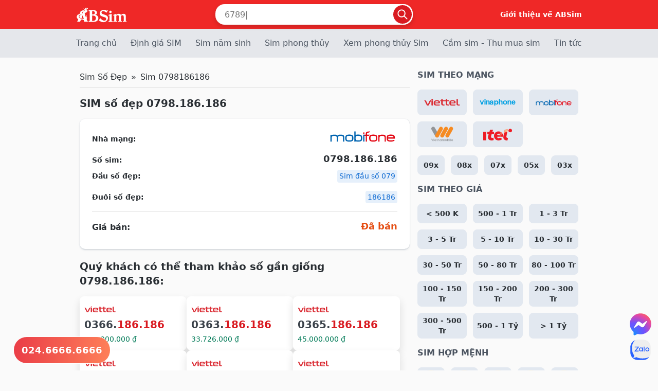

--- FILE ---
content_type: text/html; charset=utf-8
request_url: https://absim.vn/0798186186
body_size: 7579
content:
<!doctype html><html class="mouse lower modern chrome" lang="vi" prefix="og: http://ogp.me/ns#" xmlns="http://www.w3.org/1999/xhtml" xmlns:og="http://ogp.me/ns#" xmlns:fb="http://www.facebook.com/2008/fbml" ontouchmove><head><link rel="icon" type="image/x-icon" href="/favicon.ico"><meta charset="utf-8"><meta name="viewport" content="width=device-width, initial-scale=1"><title>SIM số đẹp 0798186186</title><meta name="csrf-token" content="xfmjkbDqar8rmz6ntaM62ZXk5HdVSyxWlBVBXV2I"><link media="all" type="text/css" rel="stylesheet" href="https://absim.vn/static/theme/css/styles.css?v=1.1.11"><link media="all" type="text/css" rel="stylesheet" href="https://absim.vn/static/theme/css/list-sim-404.css?v=1.1.11"><link media="all" type="text/css" rel="stylesheet" href="https://absim.vn/static/theme/css/tags.css?v=1.1.11"><link media="all" type="text/css" rel="stylesheet" href="https://absim.vn/static/theme/css/lucky-wheel.css?v=1.1.11"><link media="all" type="text/css" rel="stylesheet" href="https://absim.vn/static/theme/css/sim-detail.css?v=1.1.11"><script type="application/ld+json">{"@context":"https://schema.org","@type":["Product"],"name":"Sim 0798186186","additionalType":["https://en.wikipedia.org/wiki/SIM_card","http://www.productontology.org/doc/SIM_card","https://vi.wikipedia.org/wiki/SIM_(%C4%91i%E1%BB%87n_tho%E1%BA%A1i)"],"@id":"https://absim.vn#product","alternateName":"Sim 0798186186","description":"Sim 0798186186 thuộc nhà mạng mobifone","url":"0798186186","image":"https://absim.vn/0798186186.webp","brand":{"@type":"Organization","name":"ABSim","@id":"https://absim.vn/bai-viet/lien-he/#organization"},"mpn":"0798186186","sku":"0798186186","productID":"0798186186","manufacturer":[{"@type":"Organization","name":"Mobifone","@id":"kg:/m/047nplr"}],"offers":{"@type":"AggregateOffer","availability":{"@type":"ItemAvailability","url":"https://schema.org/OutStock"},"priceCurrency":"VND","itemCondition":{"@type":"OfferItemCondition","url":"https://schema.org/NewCondition"},"highPrice":0,"lowPrice":0,"price":0,"offerCount":1,"seller":{"@type":"Organization","name":"ABSim","@id":"https://absim.vn/bai-viet/lien-he/#organization"},"shippingDetails":{"@type":"OfferShippingDetails","shippingRate":{"@type":"MonetaryAmount","value":0,"currency":"VND"},"shippingDestination":{"@type":"DefinedRegion","addressCountry":"VN"},"deliveryTime":{"@type":"ShippingDeliveryTime","handlingTime":{"@type":"QuantitativeValue","minValue":0,"maxValue":1,"unitCode":"DAY"},"transitTime":{"@type":"QuantitativeValue","minValue":0,"maxValue":3,"unitCode":"DAY"},"cutoffTime":"2026-01-17T21:00:00-07:00","businessDays":{"@type":"OpeningHoursSpecification","dayOfWeek":[{"@type":"DayOfWeek","url":"https://schema.org/Monday"},{"@type":"DayOfWeek","url":"https://schema.org/Tuesday"},{"@type":"DayOfWeek","url":"https://schema.org/Wednesday"},{"@type":"DayOfWeek","url":"https://schema.org/Thursday"},{"@type":"DayOfWeek","url":"https://schema.org/Friday"},{"@type":"DayOfWeek","url":"https://schema.org/Saturday"},{"@type":"DayOfWeek","url":"https://schema.org/Sunday"}]}}}}}</script></head><body id="sim-detail" class="pc" tabindex="0"><header id="header" class="header"><nav class="header__main"><div class="container"><div class="header__main-left view_pc-tab"><a href="/" title="ABSim"><img alt="ABSim" src="/static/theme/images/logo_white.svg?v=2" width="139" height="36"></a></div><div class="header__main-center"><form onSubmit="return handleSearchSubmit(event)" method="GET" action="/" name="search"><div class="header__main-mobile view_sp"><a href="/" class="flex items-center"><img alt="ABSim" src="/static/theme/images/logo_white.svg?v=2" width="139" height="36"></a><div class="nav-mobile"><button class="header-menuBtn" type="button"><svg xmlns="http://www.w3.org/2000/svg" width="30" height="30" viewBox="0 0 24 24" fill="none"><path fill-rule="evenodd" clip-rule="evenodd" d="M3.25 6C3.25 5.58579 3.58579 5.25 4 5.25H20C20.4142 5.25 20.75 5.58579 20.75 6C20.75 6.41421 20.4142 6.75 20 6.75H4C3.58579 6.75 3.25 6.41421 3.25 6ZM3.25 12C3.25 11.5858 3.58579 11.25 4 11.25H20C20.4142 11.25 20.75 11.5858 20.75 12C20.75 12.4142 20.4142 12.75 20 12.75H4C3.58579 12.75 3.25 12.4142 3.25 12ZM4 17.25C3.58579 17.25 3.25 17.5858 3.25 18C3.25 18.4142 3.58579 18.75 4 18.75H20C20.4142 18.75 20.75 18.4142 20.75 18C20.75 17.5858 20.4142 17.25 20 17.25H4Z" fill="white"></path><path d="M4 4.25C3.0335 4.25 2.25 5.0335 2.25 6H4.25C4.25 6.13807 4.13807 6.25 4 6.25V4.25ZM20 4.25H4V6.25H20V4.25ZM21.75 6C21.75 5.0335 20.9665 4.25 20 4.25V6.25C19.8619 6.25 19.75 6.13807 19.75 6H21.75ZM20 7.75C20.9665 7.75 21.75 6.9665 21.75 6H19.75C19.75 5.86193 19.8619 5.75 20 5.75V7.75ZM4 7.75H20V5.75H4V7.75ZM2.25 6C2.25 6.9665 3.0335 7.75 4 7.75V5.75C4.13807 5.75 4.25 5.86193 4.25 6H2.25ZM4 10.25C3.0335 10.25 2.25 11.0335 2.25 12H4.25C4.25 12.1381 4.13807 12.25 4 12.25V10.25ZM20 10.25H4V12.25H20V10.25ZM21.75 12C21.75 11.0335 20.9665 10.25 20 10.25V12.25C19.8619 12.25 19.75 12.1381 19.75 12H21.75ZM20 13.75C20.9665 13.75 21.75 12.9665 21.75 12H19.75C19.75 11.8619 19.8619 11.75 20 11.75V13.75ZM4 13.75H20V11.75H4V13.75ZM2.25 12C2.25 12.9665 3.0335 13.75 4 13.75V11.75C4.13807 11.75 4.25 11.8619 4.25 12H2.25ZM4.25 18C4.25 18.1381 4.13807 18.25 4 18.25V16.25C3.0335 16.25 2.25 17.0335 2.25 18H4.25ZM4 17.75C4.13807 17.75 4.25 17.8619 4.25 18H2.25C2.25 18.9665 3.0335 19.75 4 19.75V17.75ZM20 17.75H4V19.75H20V17.75ZM19.75 18C19.75 17.8619 19.8619 17.75 20 17.75V19.75C20.9665 19.75 21.75 18.9665 21.75 18H19.75ZM20 18.25C19.8619 18.25 19.75 18.1381 19.75 18H21.75C21.75 17.0335 20.9665 16.25 20 16.25V18.25ZM4 18.25H20V16.25H4V18.25Z" fill="white"></path></svg></button></div></div><div class="search-form"><div class="search-form__remove-helper"><i class="icon-arrow"></i></div><input name="q" autocomplete="off" type="tel" class="search-form__input" placeholder="Tìm kiếm sim số..." value="" oninput="handleSearchChange(this)" id="searchInput"><button type="submit" class="search-form__btn" id="search-submit"><svg xmlns="http://www.w3.org/2000/svg" width="26" height="26" viewBox="0 0 26 26" fill="none"><g clip-path="url(#clip0_971_7876)"><path fill-rule="evenodd" clip-rule="evenodd" d="M10.5 0.5C4.97715 0.5 0.5 4.97715 0.5 10.5C0.5 16.0228 4.97715 20.5 10.5 20.5C12.8109 20.5 14.9387 19.7161 16.6321 18.3998L23.3661 25.1339C23.8543 25.622 24.6457 25.622 25.1339 25.1339C25.622 24.6457 25.622 23.8543 25.1339 23.3661L18.3998 16.6321C19.7161 14.9387 20.5 12.8109 20.5 10.5C20.5 4.97715 16.0228 0.5 10.5 0.5ZM3 10.5C3 6.35786 6.35786 3 10.5 3C14.6421 3 18 6.35786 18 10.5C18 14.6421 14.6421 18 10.5 18C6.35786 18 3 14.6421 3 10.5Z" fill="white"></path></g></svg></button><div class="search-helper"><div class="search-helper-wrapper"><div class="search-helper-inner"><p><label for="searchInput">Tìm sim có số <strong>6789</strong> bạn hãy nhập <strong>6789</strong></label></p><p>Tìm sim bắt đầu bằng <strong>0988</strong> bạn hãy nhập&nbsp;<strong>0988*</strong></p><p>Tìm sim có đầu <strong>098 </strong>đuôi <strong>888</strong> hãy gõ <strong>098*888</strong></p></div><ul id="suggestions" class="suggestions-list"></ul><h3>Lịch sử tìm kiếm</h3><div id="search-history" class="search-history"></div></div></div></div></form></div><a href="/bai-viet/gioi-thieu/" class="header__main-right view_pc-tab">Giới thiệu về ABSim</a></div></nav><nav class="header__navigation view_pc-tab"><div class="container"><ul><li><a href="/">Trang chủ</a></li><li><a href="/dinh-gia-sim">Định giá SIM</a></li><li><a href="/sim-nam-sinh">Sim năm sinh</a></li><li><a href="/sim-phong-thuy">Sim phong thủy</a></li><li><a href="/xem-phong-thuy-sim">Xem phong thủy Sim</a></li><li><a href="/thu-mua-sim">Cầm sim - Thu mua sim</a></li><li><a href="/bai-viet/">Tin tức</a></li></ul></div></nav></header><main id="contents" class="container"><div class="content" role="main"><nav aria-label="breadcrumb"><ol class="breadcrumb"><li class="breadcrumb-item"><a href="https://absim.vn">Sim Số Đẹp</a></li><li class="breadcrumb-item active" aria-current="page"><span>Sim 0798186186</span></li></ol></nav><section class="sim-detail"><h1>SIM số đẹp 0798.186.186</h1><div class="con-box-border con-sim-detail"><div class="col-100"><div class="item-detail"><label>Nhà mạng:</label><div class="lbl-content-detail"><a href="/sim-mobifone" style="background-color: #fff"><i class="icon icon-mobifone"></i></a></div></div><div class="item-detail"><label>Số sim:</label><div class="lbl-content-detail simso">0798.186.186</div></div><div class="item-detail"><label>Đầu số đẹp:</label><div class="lbl-content-detail"><a href="/sim-dau-so-079">Sim đầu số 079</a></div></div><div class="item-detail"><label>Đuôi số đẹp:</label><div class="lbl-content-detail"><a href="/sim-so-dep-duoi-186186">186186</a></div></div><div class="item-detail total-price"><label>Giá bán:</label><div class="lbl-content-detail">Đã bán</div></div></div></div></section><section class="form-order"><h2>Quý khách có thể tham khảo số gần giống 0798.186.186:</h2><section class="block-sim-title mt-16"><div class="list-sim"><div class="sim-item-block"><a id="0366186186" class="sim-item" href="0366186186" title="SIM số đẹp 0366.186.186"><div class="sim-item__head"><div class="sim-item__logo"><img width="100%" height="30" loading="lazy" decoding="async" fetchpriority="high" src="/static/theme/images/viettel.svg" alt="logo nhà mạng"></div></div><span class="sim-item__number">0366.<i>186.186</i></span><div class="sim-item__price"><div class="sim-item__price price-sim-item">100.000.000 ₫</div></div></a></div><div class="sim-item-block"><a id="0363186186" class="sim-item" href="0363186186" title="SIM số đẹp 0363.186.186"><div class="sim-item__head"><div class="sim-item__logo"><img width="100%" height="30" loading="lazy" decoding="async" fetchpriority="high" src="/static/theme/images/viettel.svg" alt="logo nhà mạng"></div></div><span class="sim-item__number">0363.<i>186.186</i></span><div class="sim-item__price"><div class="sim-item__price price-sim-item">33.726.000 ₫</div></div></a></div><div class="sim-item-block"><a id="0365186186" class="sim-item" href="0365186186" title="SIM số đẹp 0365.186.186"><div class="sim-item__head"><div class="sim-item__logo"><img width="100%" height="30" loading="lazy" decoding="async" fetchpriority="high" src="/static/theme/images/viettel.svg" alt="logo nhà mạng"></div></div><span class="sim-item__number">0365.<i>186.186</i></span><div class="sim-item__price"><div class="sim-item__price price-sim-item">45.000.000 ₫</div></div></a></div><div class="sim-item-block"><a id="0375186186" class="sim-item" href="0375186186" title="SIM số đẹp 0375.186.186"><div class="sim-item__head"><div class="sim-item__logo"><img width="100%" height="30" loading="lazy" decoding="async" fetchpriority="high" src="/static/theme/images/viettel.svg" alt="logo nhà mạng"></div></div><span class="sim-item__number">0375.<i>186.186</i></span><div class="sim-item__price"><div class="sim-item__price price-sim-item">41.209.000 ₫</div></div></a></div><div class="sim-item-block"><a id="0355186186" class="sim-item" href="0355186186" title="SIM số đẹp 0355.186.186"><div class="sim-item__head"><div class="sim-item__logo"><img width="100%" height="30" loading="lazy" decoding="async" fetchpriority="high" src="/static/theme/images/viettel.svg" alt="logo nhà mạng"></div></div><span class="sim-item__number">0355.<i>186.186</i></span><div class="sim-item__price"><div class="sim-item__price price-sim-item">32.769.000 ₫</div></div></a></div><div class="sim-item-block"><a id="0334186186" class="sim-item" href="0334186186" title="SIM số đẹp 0334.186.186"><div class="sim-item__head"><div class="sim-item__logo"><img width="100%" height="30" loading="lazy" decoding="async" fetchpriority="high" src="/static/theme/images/viettel.svg" alt="logo nhà mạng"></div></div><span class="sim-item__number">0334.<i>186.186</i></span><div class="sim-item__price"><div class="sim-item__price price-sim-item">18.277.000 ₫</div></div></a></div><div class="sim-item-block"><a id="0971186186" class="sim-item" href="0971186186" title="SIM số đẹp 0971.186.186"><div class="sim-item__head"><div class="sim-item__logo"><img width="100%" height="30" loading="lazy" decoding="async" fetchpriority="high" src="/static/theme/images/viettel.svg" alt="logo nhà mạng"></div></div><span class="sim-item__number">0971.<i>186.186</i></span><div class="sim-item__price"><div class="sim-item__price price-sim-item">139.978.000 ₫</div></div></a></div><div class="sim-item-block"><a id="0332186186" class="sim-item" href="0332186186" title="SIM số đẹp 0332.186.186"><div class="sim-item__head"><div class="sim-item__logo"><img width="100%" height="30" loading="lazy" decoding="async" fetchpriority="high" src="/static/theme/images/viettel.svg" alt="logo nhà mạng"></div></div><span class="sim-item__number">0332.<i>186.186</i></span><div class="sim-item__price"><div class="sim-item__price price-sim-item">40.000.000 ₫</div></div></a></div><div class="sim-item-block"><a id="0357186186" class="sim-item" href="0357186186" title="SIM số đẹp 0357.186.186"><div class="sim-item__head"><div class="sim-item__logo"><img width="100%" height="30" loading="lazy" decoding="async" fetchpriority="high" src="/static/theme/images/viettel.svg" alt="logo nhà mạng"></div></div><span class="sim-item__number">0357.<i>186.186</i></span><div class="sim-item__price"><div class="sim-item__price price-sim-item">25.839.000 ₫</div></div></a></div><div class="sim-item-block"><a id="0837186186" class="sim-item" href="0837186186" title="SIM số đẹp 0837.186.186"><div class="sim-item__head"><div class="sim-item__logo"><img width="100%" height="30" loading="lazy" decoding="async" fetchpriority="high" src="/static/theme/images/vinaphone.svg" alt="logo nhà mạng"></div></div><span class="sim-item__number">0837.<i>186.186</i></span><div class="sim-item__price"><div class="sim-item__price price-sim-item">21.670.000 ₫</div></div></a></div><div class="sim-item-block"><a id="0824186186" class="sim-item" href="0824186186" title="SIM số đẹp 0824.186.186"><div class="sim-item__head"><div class="sim-item__logo"><img width="100%" height="30" loading="lazy" decoding="async" fetchpriority="high" src="/static/theme/images/vinaphone.svg" alt="logo nhà mạng"></div></div><span class="sim-item__number">0824.<i>186.186</i></span><div class="sim-item__price"><div class="sim-item__price price-sim-item">19.360.000 ₫</div></div></a></div><div class="sim-item-block"><a id="0825186186" class="sim-item" href="0825186186" title="SIM số đẹp 0825.186.186"><div class="sim-item__head"><div class="sim-item__logo"><img width="100%" height="30" loading="lazy" decoding="async" fetchpriority="high" src="/static/theme/images/vinaphone.svg" alt="logo nhà mạng"></div></div><span class="sim-item__number">0825.<i>186.186</i></span><div class="sim-item__price"><div class="sim-item__price price-sim-item">23.689.000 ₫</div></div></a></div><div class="sim-item-block"><a id="0765186186" class="sim-item" href="0765186186" title="SIM số đẹp 0765.186.186"><div class="sim-item__head"><div class="sim-item__logo"><img width="100%" height="30" loading="lazy" decoding="async" fetchpriority="high" src="/static/theme/images/mobifone.svg" alt="logo nhà mạng"></div></div><span class="sim-item__number">0765.<i>186.186</i></span><div class="sim-item__price"><div class="sim-item__price price-sim-item">19.109.000 ₫</div></div></a></div><div class="sim-item-block"><a id="0778186186" class="sim-item" href="0778186186" title="SIM số đẹp 0778.186.186"><div class="sim-item__head"><div class="sim-item__logo"><img width="100%" height="30" loading="lazy" decoding="async" fetchpriority="high" src="/static/theme/images/mobifone.svg" alt="logo nhà mạng"></div></div><span class="sim-item__number">0778.<i>186.186</i></span><div class="sim-item__price"><div class="sim-item__price price-sim-item">19.228.000 ₫</div></div></a></div><div class="sim-item-block"><a id="0773186186" class="sim-item" href="0773186186" title="SIM số đẹp 0773.186.186"><div class="sim-item__head"><div class="sim-item__logo"><img width="100%" height="30" loading="lazy" decoding="async" fetchpriority="high" src="/static/theme/images/mobifone.svg" alt="logo nhà mạng"></div></div><span class="sim-item__number">0773.<i>186.186</i></span><div class="sim-item__price"><div class="sim-item__price price-sim-item">40.000.000 ₫</div></div></a></div><div class="sim-item-block"><a id="0764186186" class="sim-item" href="0764186186" title="SIM số đẹp 0764.186.186"><div class="sim-item__head"><div class="sim-item__logo"><img width="100%" height="30" loading="lazy" decoding="async" fetchpriority="high" src="/static/theme/images/mobifone.svg" alt="logo nhà mạng"></div></div><span class="sim-item__number">0764.<i>186.186</i></span><div class="sim-item__price"><div class="sim-item__price price-sim-item">33.000.000 ₫</div></div></a></div><div class="sim-item-block"><a id="0795186186" class="sim-item" href="0795186186" title="SIM số đẹp 0795.186.186"><div class="sim-item__head"><div class="sim-item__logo"><img width="100%" height="30" loading="lazy" decoding="async" fetchpriority="high" src="/static/theme/images/mobifone.svg" alt="logo nhà mạng"></div></div><span class="sim-item__number">0795.<i>186.186</i></span><div class="sim-item__price"><div class="sim-item__price price-sim-item">20.691.000 ₫</div></div></a></div><div class="sim-item-block"><a id="0767186186" class="sim-item" href="0767186186" title="SIM số đẹp 0767.186.186"><div class="sim-item__head"><div class="sim-item__logo"><img width="100%" height="30" loading="lazy" decoding="async" fetchpriority="high" src="/static/theme/images/mobifone.svg" alt="logo nhà mạng"></div></div><span class="sim-item__number">0767.<i>186.186</i></span><div class="sim-item__price"><div class="sim-item__price price-sim-item">34.223.000 ₫</div></div></a></div></div></section></section></div><aside class="sidebar-right view_pc-tab"><div class="list-group"><h3>SIM THEO MẠNG</h3><ul class="grid-block-sidebar grid-3-item sim-theo-mang"><li><a href="/sim-viettel" title="SIM số đẹp mạng Viettel" aria-label="Viettel"><i class="icon icon-viettel"></i></a></li><li><a href="/sim-vinaphone" title="SIM số đẹp mạng Vinaphone" aria-label="Vinaphone"><i class="icon icon-vinaphone"></i></a></li><li><a href="/sim-mobifone" title="SIM số đẹp mạng Mobifone" aria-label="Mobifone"><i class="icon icon-mobifone"></i></a></li><li><a href="/sim-vietnamobile" title="SIM số đẹp mạng Vietnamobile" aria-label="Vietnamobile"><i class="icon icon-vietnamobile"></i></a></li><li><a href="/sim-itelecom" title="SIM số đẹp mạng Itel" aria-label="Itel"><i class="icon icon-itelecom"></i></a></li></ul><ul class="grid-block-sidebar grid-5-item"><li><a href="/sim-dau-so-09" title="SIM số đẹp đầu 09x">09x</a></li><li><a href="/sim-dau-so-08" title="SIM số đẹp đầu 08x">08x</a></li><li><a href="/sim-dau-so-07" title="SIM số đẹp đầu 07x">07x</a></li><li><a href="/sim-dau-so-05" title="SIM số đẹp đầu 05x">05x</a></li><li><a href="/sim-dau-so-03" title="SIM số đẹp đầu 03x">03x</a></li></ul><h3>SIM THEO GIÁ</h3><ul class="grid-block-sidebar grid-3-item sim-theo-gia"><li><a href="/sim-gia-duoi-500-nghin" title="SIM số đẹp giá &lt; 500 K">&lt; 500 K</a></li><li><a href="/sim-gia-tu-500-nghin-den-1-trieu" title="SIM số đẹp giá 500 - 1 Tr">500 - 1 Tr</a></li><li><a href="/sim-gia-tu-1-trieu-den-3-trieu" title="SIM số đẹp giá 1 - 3 Tr">1 - 3 Tr</a></li><li><a href="/sim-gia-tu-3-trieu-den-5-trieu" title="SIM số đẹp giá 3 - 5 Tr">3 - 5 Tr</a></li><li><a href="/sim-gia-tu-5-trieu-den-10-trieu" title="SIM số đẹp giá 5 - 10 Tr">5 - 10 Tr</a></li><li><a href="/sim-gia-tu-10-trieu-den-30-trieu" title="SIM số đẹp giá 10 - 30 Tr">10 - 30 Tr</a></li><li><a href="/sim-gia-tu-30-trieu-den-50-trieu" title="SIM số đẹp giá 30 - 50 Tr">30 - 50 Tr</a></li><li><a href="/sim-gia-tu-50-trieu-den-80-trieu" title="SIM số đẹp giá 50 - 80 Tr">50 - 80 Tr</a></li><li><a href="/sim-gia-tu-80-trieu-den-100-trieu" title="SIM số đẹp giá 80 - 100 Tr">80 - 100 Tr</a></li><li><a href="/sim-gia-tu-100-trieu-den-150-trieu" title="SIM số đẹp giá 100 - 150 Tr">100 - 150 Tr</a></li><li><a href="/sim-gia-tu-150-trieu-den-200-trieu" title="SIM số đẹp giá 150 - 200 Tr">150 - 200 Tr</a></li><li><a href="/sim-gia-tu-200-trieu-den-300-trieu" title="SIM số đẹp giá 200 - 300 Tr">200 - 300 Tr</a></li><li><a href="/sim-gia-tu-300-trieu-den-500-trieu" title="SIM số đẹp giá 300 - 500 Tr">300 - 500 Tr</a></li><li><a href="/sim-gia-tu-500-trieu-den-1-ti" title="SIM số đẹp giá 500 - 1 Tỷ">500 - 1 Tỷ</a></li><li><a href="/sim-gia-so-dep-lon-hon-1-ti" title="SIM số đẹp giá &gt; 1 Tỷ">&gt; 1 Tỷ</a></li></ul><h3>SIM HỢP MỆNH</h3><ul class="grid-block-sidebar grid-5-item flex-col sim-hop-menh"><li><a href="/sim-hop-menh-kim" title="SIM hợp mệnh Kim"><i class="icon icon-kim"></i>Kim</a></li><li><a href="/sim-hop-menh-moc" title="SIM hợp mệnh Mộc"><i class="icon icon-moc"></i>Mộc</a></li><li><a href="/sim-hop-menh-thuy" title="SIM hợp mệnh Thuỷ"><i class="icon icon-thuy"></i>Thuỷ</a></li><li><a href="/sim-hop-menh-hoa" title="SIM hợp mệnh Hoả"><i class="icon icon-hoa"></i>Hoả</a></li><li><a href="/sim-hop-menh-tho" title="SIM hợp mệnh Thổ"><i class="icon icon-tho"></i>Thổ</a></li></ul><h3>LOẠI SIM</h3><ul class="grid-block-sidebar grid-3-item flex-col loai-sim"><li><a href="/sim-vip" title="SIM Vip"><span class="text-main">VIP</span>SIM Vip</a></li><li><a href="/sim-tam-hoa" title="Sim Tam Hoa"><span class="text-main">333</span>Sim Tam Hoa</a></li><li><a href="/sim-tam-hoa-kep" title="Sim Tam hoa kép"><span class="text-main">333.333</span>Sim Tam hoa kép</a></li><li><a href="/sim-tu-quy" title="Sim Tứ quý"><span class="text-main">4444</span>Sim Tứ quý</a></li><li><a href="/sim-tu-quy-giua" title="Sim Tứ quý giữa"><span class="text-main">.4444.</span>Sim Tứ quý giữa</a></li><li><a href="/sim-ngu-quy" title="Sim Ngũ Quý"><span class="text-main">55555</span>Sim Ngũ Quý</a></li><li><a href="/sim-ngu-quy-giua" title="Sim Ngũ quý giữa"><span class="text-main">.55555.</span>Sim Ngũ quý giữa</a></li><li><a href="/sim-luc-quy" title="Sim Lục Quý"><span class="text-main">666.666</span>Sim Lục Quý</a></li><li><a href="/sim-luc-quy-giua" title="Sim Lục quý giữa"><span class="text-main">.666666.</span>Sim Lục quý giữa</a></li><li><a href="/sim-nam-sinh" title="Sim năm sinh"><span class="text-main">199x</span>Sim năm sinh</a></li><li><a href="/sim-loc-phat" title="Sim Lộc Phát"><span class="text-main">68.68</span>Sim Lộc Phát</a></li><li><a href="/sim-than-tai" title="Sim Thần Tài"><span class="text-main">39.79</span>Sim Thần Tài</a></li><li><a href="/sim-de-nho" title="Sim Dễ nhớ"><span class="text-main">AABBCC</span>Sim Dễ nhớ</a></li><li><a href="/sim-taxi" title="Sim Taxi"><span class="text-main">ABC.ABC</span>Sim Taxi</a></li><li><a href="/sim-dau-so-co" title="SIM đầu số cổ"><span class="text-main">09x</span>SIM đầu số cổ</a></li><li><a href="/sim-tien-len" title="Sim Tiến Lên"><span class="text-main">6789</span>Sim Tiến Lên</a></li><li><a href="/sim-lap-kep" title="Sim Lặp kép"><span class="text-main">AA.BB</span>Sim Lặp kép</a></li><li><a href="/sim-ganh-dao" title="Sim Gánh đảo"><span class="text-main">AB.BA</span>Sim Gánh đảo</a></li><li><a href="/sim-so-doc" title="Sim Số độc"><span class="text-main">75.78.78</span>Sim Số độc</a></li><li><a href="/sim-ong-dia" title="Sim Ông Địa"><span class="text-main">38.78</span>Sim Ông Địa</a></li><li><a href="/sim-lap" title="Sim Lặp"><span class="text-main">AB.AB</span>Sim Lặp</a></li></ul><h3>TỪ KHÓA PHỔ BIẾN</h3><ul class="tags"><li class="tag"><a href="/sim-tu-quy-9999" title="Sim Tứ Quý 9">Sim Tứ Quý 9</a></li><li class="tag"><a href="/sim-tam-hoa-000" title="Sim Tam Hoa 0">Sim Tam Hoa 0</a></li><li class="tag"><a href="/sim-tam-hoa-555" title="Sim Tam Hoa 5">Sim Tam Hoa 5</a></li><li class="tag"><a href="/sim-tu-quy-0000" title="Sim Tứ Quý 0">Sim Tứ Quý 0</a></li><li class="tag"><a href="/sim-tam-hoa-111" title="Sim Tam Hoa 1">Sim Tam Hoa 1</a></li><li class="tag"><a href="/sim-tam-hoa-222" title="Sim Tam Hoa 2">Sim Tam Hoa 2</a></li><li class="tag"><a href="/sim-tam-hoa-333" title="Sim Tam Hoa 3">Sim Tam Hoa 3</a></li><li class="tag"><a href="/sim-tu-quy-8888" title="Sim Tứ Quý 8">Sim Tứ Quý 8</a></li><li class="tag"><a href="/sim-tam-hoa-444" title="Sim Tam Hoa 4">Sim Tam Hoa 4</a></li><li class="tag"><a href="/sim-tam-hoa-777" title="Sim Tam Hoa 7">Sim Tam Hoa 7</a></li><li class="tag"><a href="/sim-tu-quy-1111" title="Sim Tứ Quý 1">Sim Tứ Quý 1</a></li><li class="tag"><a href="/sim-tu-quy-7777" title="Sim Tứ Quý 7">Sim Tứ Quý 7</a></li><li class="tag"><a href="/sim-tam-hoa-999" title="Sim Tam Hoa 9">Sim Tam Hoa 9</a></li><li class="tag"><a href="/sim-tu-quy-2222" title="Sim Tứ Quý 2">Sim Tứ Quý 2</a></li><li class="tag"><a href="/sim-tu-quy-6666" title="Sim Tứ Quý 6">Sim Tứ Quý 6</a></li><li class="tag"><a href="/sim-tu-quy-3333" title="Sim Tứ Quý 3">Sim Tứ Quý 3</a></li><li class="tag"><a href="/sim-tu-quy-5555" title="Sim Tứ Quý 5">Sim Tứ Quý 5</a></li><li class="tag"><a href="/sim-tam-hoa-888" title="Sim Tam Hoa 8">Sim Tam Hoa 8</a></li><li class="tag"><a href="/sim-tu-quy-4444" title="Sim Tứ Quý 4">Sim Tứ Quý 4</a></li><li class="tag"><a href="/sim-tam-hoa-666" title="Sim Tam Hoa 6">Sim Tam Hoa 6</a></li></ul></div></aside></main><footer id="footer"><div class="container"><div class="mb-footer"><h3>CÔNG TY CỔ PHẦN SIM.VN</h3><div class="div-phone"><div class="phone"><div class="icon-phone"><img src="/static/theme/images/icon-phone.svg" alt="024.6666.6666"></div><div class="mx-0"><div class="text-title">Hotline</div><a href="tel:02466666666" class="font-bold font-md phone-color">024.6666.6666</a></div></div></div><div class="mb-4"><span class="font-bold">Giờ mở cửa: </span><time>08:00 - 21:00</time></div><div class="mt-2"><span>info@sim.vn</span></div></div><div class="mb-footer"><h3>THÔNG TIN</h3><nav class="footer-link"><ul><li><a href="/bai-viet/dieu-khoan-va-dieu-kien-giao-dich-tai-sim-vn/">Điều khoản và điều kiện</a></li><li><a href="/bai-viet/chinh-sach-bao-mat-thong-tin-khach-hang-tai-sim-vn/">Chính sách bảo mật</a></li><li><a href="/bai-viet/chinh-sach-doi-tra/">Chính sách đổi trả</a></li><li><a href="/bai-viet/cach-mua-sim-va-thanh-toan/">Cách mua sim và thanh toán</a></li><li><a href="/dat-sim-theo-yeu-cau">Đặt sim theo yêu cầu</a></li><li><a href="/dang-ky-ctv">Cộng tác viên</a></li><li><a href="/bai-viet/lien-he/">Liên hệ</a></li><li><a href="/sitemap.xml">Sitemap</a></li></ul></nav></div><div class="mb-footer"><h3>TẢI ỨNG DỤNG APPSIM</h3><div class="grid grid-cols-2"><div class="cursor-pointer"><a href="https://play.google.com/store/apps/details?id=vn.appsim.app" target="_blank"><img src="/static/theme/images/google-play.svg" alt="Google Play Store" width="180" height="54"></a></div><div class="cursor-pointer"><a href="https://apps.apple.com/vn/app/appsim-mua-b%C3%A1n-sim-s%E1%BB%91-%C4%91%E1%BA%B9p/id1090616155" target="_blank"><img src="/static/theme/images/app-store.svg" alt="App Store" width="180" height="54"></a></div></div><h3>CHỨNG NHẬN KẾT NỐI</h3><a target="_blank" rel="nofolow" href="http://online.gov.vn/Home/WebDetails/57050" aria-label="chung nhan bo cong thuong"><div class="img-chung-nhan"></div></a></div></div><div class="copyright"> © Copyright 2022. All rights reserved. Version 2.0.1 </div><div class="hotline-bottom"><a class="hotline" href="tel:02466666666" title="Gọi với tư vấn viên"><div class="hotline-number">024.6666.6666</div></a></div><div class="zalo-bottom"><a href="javascript: popupLucky();" id="wheel-icon" class="none" aria-label="Vòng quay may mắn"><img class="wheel-icon" src="/static/theme/images/wheel.svg" alt="Vòng quay may mắn"></a><a href="https://m.me/100064213656138" class="fb-chat" aria-label="Chat với tư vấn viên"><img class="fb-icon" src="/static/theme/images/fb.svg" alt="Chat với tư vấn viên"></a><a target="_blank" class="zalo-chat" rel="noreferrer" href="https://zalo.me/1118836311569004354" title="Chat với tư vấn viên"><img alt="Chat với tư vấn viên" src="/static/theme/images/zalo.svg" title="Chat với tư vấn viên" class="lazy" width="67" height="67"></a></div></footer><nav class="fix-menu"><div class="fix-menu-header"><h4>Danh mục</h4><button type="button" class="btnCloseMenu" aria-label="Close"><span aria-hidden="true">×</span></button></div><div class="filter-block"><ul class="list-menu-sim"><li><a href="/">Trang chủ</a></li><li><a href="/dinh-gia-sim">Định giá sim</a></li><li><a href="/sim-nam-sinh">Sim năm sinh</a></li><li><a href="/sim-phong-thuy">Sim Phong Thủy</a></li><li><a href="/dat-sim-theo-yeu-cau">Đặt sim theo yêu cầu</a></li><li><a href="/thu-mua-sim">Cầm - Thu Mua Sim</a></li><li><a href="/dang-ky-ctv">Cộng tác viên</a></li><li><a href="/bai-viet/">Tin tức</a></li></ul><h3 class="menu_title">Sim theo mạng</h3><ul class="list-filter-tel"><li><a href="/sim-viettel" aria-label="viettel"><i class="icon icon-viettel"></i></a></li><li><a href="/sim-vinaphone" aria-label="vinaphone"><i class="icon icon-vinaphone"></i></a></li><li><a href="/sim-mobifone" aria-label="mobifone"><i class="icon icon-mobifone"></i></a></li><li><a href="/sim-vietnamobile" aria-label="vietnamobile"><i class="icon icon-vietnamobile"></i></a></li><li><a href="/sim-itelecom" aria-label="itelecom"><i class="icon icon-itelecom"></i></a></li></ul><h3 class="menu_title">Sim theo loại</h3><ul class="list-filter-item mb-18"><li><a href="/sim-vip">SIM Vip</a></li><li><a href="/sim-tam-hoa">Sim Tam Hoa</a></li><li><a href="/sim-tam-hoa-kep">Sim Tam hoa kép</a></li><li><a href="/sim-tu-quy">Sim Tứ quý</a></li><li><a href="/sim-tu-quy-giua">Sim Tứ quý giữa</a></li><li><a href="/sim-ngu-quy">Sim Ngũ Quý</a></li><li><a href="/sim-ngu-quy-giua">Sim Ngũ quý giữa</a></li><li><a href="/sim-luc-quy">Sim Lục Quý</a></li><li><a href="/sim-luc-quy-giua">Sim Lục quý giữa</a></li><li><a href="/sim-nam-sinh">Sim năm sinh</a></li><li><a href="/sim-loc-phat">Sim Lộc Phát</a></li><li><a href="/sim-than-tai">Sim Thần Tài</a></li><li><a href="/sim-de-nho">Sim Dễ nhớ</a></li><li><a href="/sim-taxi">Sim Taxi</a></li><li><a href="/sim-dau-so-co">SIM đầu số cổ</a></li><li><a href="/sim-tien-len">Sim Tiến Lên</a></li><li><a href="/sim-lap-kep">Sim Lặp kép</a></li><li><a href="/sim-ganh-dao">Sim Gánh đảo</a></li><li><a href="/sim-so-doc">Sim Số độc</a></li><li><a href="/sim-ong-dia">Sim Ông Địa</a></li><li><a href="/sim-lap">Sim Lặp</a></li></ul><h3 class="menu_title">SIM THEO GIÁ</h3><ul class="list-filter-item"><li><a href="/sim-gia-duoi-500-nghin">&lt; 500 K</a></li><li><a href="/sim-gia-tu-500-nghin-den-1-trieu">500 - 1 Tr</a></li><li><a href="/sim-gia-tu-1-trieu-den-3-trieu">1 - 3 Tr</a></li><li><a href="/sim-gia-tu-3-trieu-den-5-trieu">3 - 5 Tr</a></li><li><a href="/sim-gia-tu-5-trieu-den-10-trieu">5 - 10 Tr</a></li><li><a href="/sim-gia-tu-10-trieu-den-30-trieu">10 - 30 Tr</a></li><li><a href="/sim-gia-tu-30-trieu-den-50-trieu">30 - 50 Tr</a></li><li><a href="/sim-gia-tu-50-trieu-den-80-trieu">50 - 80 Tr</a></li><li><a href="/sim-gia-tu-80-trieu-den-100-trieu">80 - 100 Tr</a></li><li><a href="/sim-gia-tu-100-trieu-den-150-trieu">100 - 150 Tr</a></li><li><a href="/sim-gia-tu-150-trieu-den-200-trieu">150 - 200 Tr</a></li><li><a href="/sim-gia-tu-200-trieu-den-300-trieu">200 - 300 Tr</a></li><li><a href="/sim-gia-tu-300-trieu-den-500-trieu">300 - 500 Tr</a></li><li><a href="/sim-gia-tu-500-trieu-den-1-ti">500 - 1 Tỷ</a></li><li><a href="/sim-gia-so-dep-lon-hon-1-ti">&gt; 1 Tỷ</a></li></ul></div></nav><div class="popup" id="popup"><div class="popup__content"><div class="popup__head"><h2>Vòng Quay May Mắn</h2><button class="popup__close" id="popupClose">&times;</button></div><span id="message__count"></span><div class="popup__container"><div class="wheel"><div class="wheel__inner"><div class="wheel__sec"></div><div class="wheel__sec"></div><div class="wheel__sec"></div><div class="wheel__sec"></div><div class="wheel__sec"></div><div class="wheel__sec"></div><div class="wheel__sec"></div><div class="wheel__sec"></div><div class="wheel__sec"></div><div class="wheel__sec"></div><div class="wheel__sec"></div><div class="wheel__sec"></div><div class="wheel__sec"></div><div class="wheel__sec"></div><div class="wheel__sec"></div><div class="wheel__sec"></div><div class="wheel__sec"></div><div class="wheel__sec"></div><div class="wheel__sec"></div><div class="wheel__sec"></div></div><div class="wheel__arrow"><button class="wheel__button"></button></div></div><form action="" method="post" class="registration-form" id="registrationForm"><h3>Đăng Ký Tham Gia</h3><div class="form-group"><input oninvalid="this.setCustomValidity('Nhập họ tên của bạn')" oninput="this.setCustomValidity('')" type="text" class="form-control" id="name" name="name" placeholder="Nhập tên của bạn" required></div><div class="form-group"><input oninvalid="this.setCustomValidity('Nhập số điện thoại liên hệ')" oninput="this.setCustomValidity('')" type="tel" class="form-control" id="phone" name="phone" placeholder="Nhập số điện thoại liên hệ" required></div><div class="form-group"><input oninvalid="this.setCustomValidity('Đồng ý điều khoản & thể lệ')" oninput="this.setCustomValidity('')" type="checkbox" class="form-check-input" id="agree" value="1" name="agree" required><label for="agree">Đồng ý với <a target="_blank" href="https://absim.vn/bai-viet/chuong-trinh-vong-quay-may-man/">điều khoản & thể lệ</a></label></div><button type="submit" id="btn-submit" class="form__submit">Quay ngay</button></form></div></div></div><script src="/static/theme/js/lucky-wheel.min.js?v=1.6"></script><script> const registrationForm = document.getElementById('registrationForm'); registrationForm.addEventListener('submit', async function (event){event.preventDefault(); const formData = new FormData(this); document.getElementById('btn-submit').disabled = true; try { const response = await fetch('/api/lucky-wheel',{headers: { 'X-Requested-With': 'XMLHttpRequest', }, method: 'POST', body: formData, }); if (response.ok){const result = await response.json(); window.localStorage.setItem('luckyWheel', JSON.stringify(result)); document.getElementById('message__count').textContent = result.message; wheel(result.code); }else{ if(response.status === 422){registrationForm.reset(); const result = await response.json(); if(result.hasOwnProperty('message')){alert(result.message); }else if(result.hasOwnProperty('errors')){if(result.errors?.phone){let message =''; result.errors.phone.map((msg)=>{ message += `<span class="form-text-error">${msg}</span>`; }); document.getElementById('phone').insertAdjacentHTML('afterend', message); }}document.getElementById('btn-submit').disabled = false; }}}catch (error){console.log(error); }});</script><script src="https://absim.vn/static/theme/js/common.js?v=1.1.11" defer="1" type="text/javascript"></script><script src="https://absim.vn/static/theme/js/search-keyword.js?v=1.1.11" defer="1" type="text/javascript"></script><script src="https://absim.vn/static/theme/js/browser-history.js?v=1.1.11" defer="1" type="text/javascript"></script><script src="https://absim.vn/static/theme/js/search-advance.js?v=1.1.11" defer="1" type="text/javascript"></script><script defer src="https://static.cloudflareinsights.com/beacon.min.js/vcd15cbe7772f49c399c6a5babf22c1241717689176015" integrity="sha512-ZpsOmlRQV6y907TI0dKBHq9Md29nnaEIPlkf84rnaERnq6zvWvPUqr2ft8M1aS28oN72PdrCzSjY4U6VaAw1EQ==" data-cf-beacon='{"version":"2024.11.0","token":"ab5b40398794450e8a474068a9fac755","r":1,"server_timing":{"name":{"cfCacheStatus":true,"cfEdge":true,"cfExtPri":true,"cfL4":true,"cfOrigin":true,"cfSpeedBrain":true},"location_startswith":null}}' crossorigin="anonymous"></script>
</body></html>

--- FILE ---
content_type: text/css
request_url: https://absim.vn/static/theme/css/tags.css?v=1.1.11
body_size: 74
content:
.tags {
    list-style: none;
    overflow: hidden;
    margin: 0;
    padding: 0;
}
.d-flex{
    display: flex;
}
.f-left{
    float: left;
}
.tags li a{
    font-size: 14px;
    color: white;
}

.tags li.tag {
    background: linear-gradient(97deg, #ea3d47 1.07%, #fe8059 99.68%);
    border-radius: 3px 0 0 3px;
    color: #999;
    display: inline-block;
    height: 26px;
    line-height: 26px;
    padding: 0 20px 0 23px;
    position: relative;
    margin: 0 10px 10px 0;
    text-decoration: none;
    -webkit-transition: color 0.2s;
}

.tags li.tag::before {
    background: #fff;
    border-radius: 10px;
    box-shadow: inset 0 1px rgba(0, 0, 0, 0.25);
    content: '';
    height: 6px;
    left: 10px;
    position: absolute;
    width: 6px;
    top: 10px;
}

.tags li.tag::after {
    background: #fafafa;
    border-bottom: 13px solid transparent;
    border-left: 10px solid #fe8059;
    border-top: 13px solid transparent;
    content: '';
    position: absolute;
    right: 0;
    top: 0;
}

.scroll-x {
    overflow-y: hidden;
    overflow-x: auto;
    -webkit-overflow-scrolling: touch;
    white-space: nowrap;
}


--- FILE ---
content_type: text/css
request_url: https://absim.vn/static/theme/css/sim-detail.css?v=1.1.11
body_size: 2394
content:
.con-box-border{box-shadow:rgba(67,90,111,.3) 0px 0px 1px,rgba(67,90,111,.47) 0px 2px 4px -2px;padding:.75rem 1.5rem;width:100%;background:#fff;-webkit-border-radius:.625rem;-moz-border-radius:.625rem;border-radius:.625rem}@media only screen and (min-width: 768px)and (max-width: 972px){.con-box-border{padding:.75rem}}@media only screen and (max-width: 767px){.con-box-border{padding:.75rem}}.con-box-border.guid-buy{margin-top:16px}.con-box-border.guid-buy p{margin-bottom:0}.con-box-border.guid-buy .sim-title{font-weight:600;font-size:18px;line-height:24px;vertical-align:baseline;display:inline-flex;align-items:center}.con-box-border.guid-buy .sim-title b,.con-box-border.guid-buy .sim-title i{color:#dd1a21;font-style:normal !important;vertical-align:baseline;font-weight:600;line-height:1;padding:0;margin:0}.con-box-border .mb-2-details-sim{font-weight:600;margin-bottom:8px}.sim-detail h1{font-weight:700;font-size:1.25rem;line-height:1.75rem;margin:1rem auto}.sim-detail .con-sim-detail{display:flex;flex-direction:column;overflow:hidden}.sim-detail .con-sim-detail .item-detail{display:flex;justify-content:space-between;margin-top:3px;gap:1.25rem;align-items:center;margin-bottom:16px}.sim-detail .con-sim-detail .item-detail:first-child{margin-bottom:0}.sim-detail .con-sim-detail .item-detail:nth-child(2){margin-bottom:5px}.sim-detail .con-sim-detail .item-detail.total-price{padding-top:16px;border-top:1px solid rgba(0,0,0,.1)}.sim-detail .con-sim-detail .item-detail.total-price label{font-size:1rem;line-height:1.5rem}.sim-detail .con-sim-detail .item-detail.total-price .lbl-content-detail{font-weight:600;margin-bottom:4px;font-size:18px;line-height:24px;color:#e54d12}.sim-detail .con-sim-detail .item-detail label{font-size:.875rem;line-height:1.25rem;flex-grow:1;font-weight:700}@media only screen and (max-width: 767px){.sim-detail .con-sim-detail .item-detail label{flex:1}}@media only screen and (max-width: 767px){.sim-detail .con-sim-detail .item-detail .lbl-content-detail{flex:1;text-align:right;display:flex;justify-content:flex-end;flex-wrap:wrap}.sim-detail .con-sim-detail .item-detail .lbl-content-detail .icon{background-position:center right}}.sim-detail .con-sim-detail .item-detail .lbl-content-detail.simso{font-weight:600;margin-bottom:4px;font-size:18px;line-height:24px}.sim-detail .con-sim-detail .item-detail .lbl-content-detail.simso i{color:#dd1a21;font-style:normal !important}@media only screen and (max-width: 767px){.sim-detail .con-sim-detail .item-detail .lbl-content-detail.all-tags{display:flex;flex-wrap:wrap;gap:.5rem}}.sim-detail .con-sim-detail .item-detail .lbl-content-detail .tag{font-weight:500;font-size:.75rem;line-height:1rem;padding:.4px .25rem;background:#eee;-webkit-border-radius:4px;-moz-border-radius:4px;border-radius:4px;line-height:24px;display:inline-block;margin-left:3px}.sim-detail .con-sim-detail .item-detail .lbl-content-detail a{font-weight:500;font-size:.875rem;line-height:1.25rem;padding:.4px .25rem;background:#eee;-webkit-border-radius:4px;-moz-border-radius:4px;border-radius:4px;background-color:rgba(14,106,210,.1019607843);color:#0e6ad2;line-height:24px;display:inline-block}@media only screen and (min-width: 973px){.sim-detail .con-sim-detail .item-detail .icon{background-size:100%;width:127px;height:40px;background-position:center right}.sim-detail .con-sim-detail .item-detail .icon-vietnamobile{background-size:35%}.sim-detail .con-sim-detail .item-detail .icon-wintel{background-size:80%}.sim-detail .con-sim-detail .item-detail .icon-itelecom{background-size:50%}.sim-detail .con-sim-detail .item-detail .icon-mayban{background-size:25%}.sim-detail .con-sim-detail .item-detail .icon-gmobile{background-size:70%}}@media print{.sim-detail .con-sim-detail .item-detail .icon{background-size:100%;width:127px;height:40px;background-position:center right}.sim-detail .con-sim-detail .item-detail .icon-vietnamobile{background-size:35%}.sim-detail .con-sim-detail .item-detail .icon-wintel{background-size:80%}.sim-detail .con-sim-detail .item-detail .icon-itelecom{background-size:50%}.sim-detail .con-sim-detail .item-detail .icon-mayban{background-size:25%}.sim-detail .con-sim-detail .item-detail .icon-gmobile{background-size:70%}}.ie8 .sim-detail .con-sim-detail .item-detail .icon{background-size:100%;width:127px;height:40px;background-position:center right}.ie8 .sim-detail .con-sim-detail .item-detail .icon-vietnamobile{background-size:35%}.ie8 .sim-detail .con-sim-detail .item-detail .icon-wintel{background-size:80%}.ie8 .sim-detail .con-sim-detail .item-detail .icon-itelecom{background-size:50%}.ie8 .sim-detail .con-sim-detail .item-detail .icon-mayban{background-size:25%}.ie8 .sim-detail .con-sim-detail .item-detail .icon-gmobile{background-size:70%}.form-order{margin-top:20px}.form-order h2{font-weight:600;font-size:1.25rem;line-height:1.75rem;margin:.75rem auto}.form-order .form-group{display:flex;flex-wrap:wrap;gap:0 14px}.form-order .form-group .form-text-error{font-style:italic;color:#dc0d0d;padding:3px;font-size:.875rem}.form-order .form-group .mb-3{margin-bottom:.5em;width:calc(50% - 7px)}@media only screen and (min-width: 768px)and (max-width: 972px){.form-order .form-group .mb-3{margin-bottom:.5em}}@media only screen and (max-width: 767px){.form-order .form-group .mb-3{margin-bottom:.5em}}@media only screen and (min-width: 768px)and (max-width: 972px){.form-order .form-group .mb-3{width:100%}}@media only screen and (max-width: 767px){.form-order .form-group .mb-3{width:100%}}.form-order .form-group .mb-3.full{width:100%}.form-order .form-group label{display:block;line-height:30px;font-weight:500}.form-order .form-group .text-center{width:100%}.form-order .form-group .text-required{color:#ef2827;font-weight:700}.form-order .form-group .form-control{display:block;width:100%;padding:.625rem;outline:none;outline-offset:2px;background-color:#f9fafb;border:1px solid #d1d5db;color:#111827;font-size:16px !important;line-height:20px;border-radius:.5rem}.form-order .form-group .form-control::placeholder{color:rgba(0,0,0,.4)}.form-order .form-group .form-control:focus{outline-offset:.125rem;outline-width:.125rem;border:1px solid #3b82f6}.form-order .btn-block-order{display:flex;align-items:center;justify-content:center;margin-top:20px}@media only screen and (max-width: 767px){.form-order .btn-block-order{position:fixed;bottom:0;left:0;right:0;z-index:9;background-color:#fff;box-shadow:0 -4px 4px rgba(0,0,0,.1215686275);justify-content:space-between;padding:2px 16px;gap:5px;min-height:52px;box-sizing:border-box}.form-order .btn-block-order .support-order-sim{flex:2;display:flex;gap:5px;align-items:center}.form-order .btn-block-order .support-order-sim .phone-detail-mobile{padding:10px;background:#2987f6;-webkit-border-radius:50px;-moz-border-radius:50px;border-radius:50px;width:40px;height:40px;display:flex}.form-order .btn-block-order .support-order-sim .zalo-detail-mobile{width:48px;height:48px}.form-order .btn-block-order .btn-submit{flex:5}}.form-order .btn-block-order-start{display:flex;align-items:center;justify-content:start;margin-top:10px}.form-order .btn-block-order-start .btn-submit{width:auto}.form-order .btn-submit{display:flex;justify-content:center;justify-items:center;align-items:center;color:#fff;font-weight:500;border-radius:.5rem;font-size:.875rem;padding:.625rem 1.25rem;text-align:center;width:33%;cursor:pointer;background:linear-gradient(97deg, #ea3d47 1.07%, #fe8059 99.68%) !important;outline:none;border:none}.form-order.form-dinh-gia-sim .form-label{font-size:1.125rem;line-height:1.75rem;color:#4b5460;font-weight:600;padding-bottom:.75rem}@media only screen and (max-width: 767px){.form-order.form-dinh-gia-sim .form-label{display:block}}.form-order.form-dinh-gia-sim .result-form-dinh-gia-sim{text-align:center;font-weight:600;color:#65a30d;margin-top:.75rem;width:100%}.form-order.form-dinh-gia-sim .result-form-dinh-gia-sim .text-orange-600{color:#ea580c}.form-order#form-tra-gop .block-result-tra-gop{border-top:1px solid rgba(0,0,0,.1);margin-top:10px;text-align:center;padding-top:10px;color:#000;font-size:17px}.form-order#form-tra-gop .block-result-tra-gop span{color:#e86112}.form-order#form-tra-gop .block-result-tra-gop span.monthlyPaymentLbl{color:#000}.success-order .title{font-weight:700;font-style:italic;color:#4d7c0f;font-size:1.875rem;line-height:2.25rem;margin:1rem 0;text-align:center}.success-detail #copyButton{color:#cb6b00;font-weight:600;cursor:pointer}.success-detail .btn-order{margin-top:20px}.success-detail .btn-order .btn-order-primary{background:linear-gradient(97deg, #ea3d47 1.07%, #fe8059 99.68%) !important;padding:.625rem 1.25rem;display:inline-block;-webkit-border-radius:.375rem;-moz-border-radius:.375rem;border-radius:.375rem;color:#fff}.success-note{font-style:italic;line-height:20px;margin-bottom:15px}.success-bill{border:1px solid #e5e7eb;line-height:24px;padding:10px 12px 10px 12px;position:relative;margin-bottom:10px}.success-bill h3{color:#64748b;font-weight:600;font-size:1.25rem;line-height:1.75rem;text-transform:uppercase;margin:0}.success-bill p{margin-bottom:5px;margin-top:0}.success-bill .title{text-transform:uppercase;font-weight:bold}.success-bill .green{color:#037319}.success-bill .red{color:#ea580c}.success-bill .line{height:2px;border-top:dashed 2px #e5e7eb;margin:1rem 0}.success-ct{line-height:24px}.success-ct h3{color:#475569;font-weight:600;margin-bottom:10px}@media only screen and (max-width: 767px){.success-ct h3{font-size:1rem}}.success-ct .text-green{color:#4d7c0f;font-style:italic;margin-bottom:0;margin-top:0}.success-ct p{margin-top:0;margin-bottom:10px}.success-contact{line-height:22px;margin-bottom:15px}.success-contact a{font-weight:bold;text-decoration:none;color:#ef2827}.form-order-sim-theo-yeu-cau{margin-top:20px}.form-order-sim-theo-yeu-cau h2{font-weight:600;font-size:1.25rem;line-height:1.75rem;margin:.75rem auto}.form-order-sim-theo-yeu-cau .con-box-border{background:none;box-shadow:none;max-width:440px;margin:auto;padding-top:0}@media only screen and (max-width: 767px){.form-order-sim-theo-yeu-cau .con-box-border{padding:0}}.form-order-sim-theo-yeu-cau .text-green{text-align:center;color:#4d7c0f;margin-bottom:1rem;font-style:italic;margin-top:0}.form-order-sim-theo-yeu-cau .form-group{display:flex;flex-wrap:wrap;gap:0 14px}.form-order-sim-theo-yeu-cau .form-group .form-text-error{font-style:italic;color:#dc0d0d;padding:3px;font-size:.875rem}.form-order-sim-theo-yeu-cau .form-group .mb-3{margin-bottom:.5em;width:calc(50% - 7px)}@media only screen and (min-width: 768px)and (max-width: 972px){.form-order-sim-theo-yeu-cau .form-group .mb-3{margin-bottom:.5em}}@media only screen and (max-width: 767px){.form-order-sim-theo-yeu-cau .form-group .mb-3{margin-bottom:.5em}}@media only screen and (min-width: 768px)and (max-width: 972px){.form-order-sim-theo-yeu-cau .form-group .mb-3{width:100%}}@media only screen and (max-width: 767px){.form-order-sim-theo-yeu-cau .form-group .mb-3{width:100%}}.form-order-sim-theo-yeu-cau .form-group .mb-3.full{width:100%}.form-order-sim-theo-yeu-cau .form-group label{display:block;line-height:30px}@media only screen and (max-width: 767px){.form-order-sim-theo-yeu-cau .form-group label{display:none}}.form-order-sim-theo-yeu-cau .form-group .text-center{text-align:left}.form-order-sim-theo-yeu-cau .form-group .text-center p{font-style:italic;font-size:80%}.form-order-sim-theo-yeu-cau .form-group .form-control{display:block;width:100%;padding:.625rem;outline:none;outline-offset:2px;background-color:#f9fafb;border:1px solid #d1d5db;color:#111827;font-size:16px !important;line-height:20px;border-radius:.5rem}.form-order-sim-theo-yeu-cau .form-group .form-control::placeholder{color:rgba(0,0,0,.4)}.form-order-sim-theo-yeu-cau .form-group .form-control:focus{outline-offset:.125rem;outline-width:.125rem;border:1px solid #3b82f6}.form-order-sim-theo-yeu-cau .btn-block-order{display:flex;align-items:center;justify-content:center;margin-top:20px}.form-order-sim-theo-yeu-cau .btn-submit{display:flex;justify-content:center;justify-items:center;align-items:center;color:#fff;font-weight:500;border-radius:.5rem;font-size:.875rem;padding:.625rem 1.25rem;text-align:center;max-width:200px;width:100%;cursor:pointer;background:linear-gradient(97deg, #ea3d47 1.07%, #fe8059 99.68%) !important;outline:none;border:none}.form-order-sim-theo-yeu-cau-success{border-top:4px solid #3c3;box-shadow:rgba(67,90,111,.3) 0px 0px 1px,rgba(67,90,111,.47) 0px 2px 4px -2px;margin:auto;-webkit-border-radius:.375rem;-moz-border-radius:.375rem;border-radius:.375rem;margin-top:20px}@media only screen and (min-width: 768px){.form-order-sim-theo-yeu-cau-success{max-width:446px}}@media print{.form-order-sim-theo-yeu-cau-success{max-width:446px}}.ie8 .form-order-sim-theo-yeu-cau-success{max-width:446px}.form-order-sim-theo-yeu-cau-success h2{text-align:center;font-size:16px;font-weight:600;color:#101840;letter-spacing:-0.05px;line-height:20px;text-transform:uppercase;margin-bottom:0}.form-order-sim-theo-yeu-cau-success small{text-align:center;font-size:80%;font-style:italic;display:block}.form-order-sim-theo-yeu-cau-success .p-3{padding:3px}.form-order-sim-theo-yeu-cau-success .font-semibold{font-weight:600}.form-order-sim-theo-yeu-cau-success h6{font-size:100%;margin:0 0 2px}.form-order-sim-theo-yeu-cau-success ul{list-style:none;margin:0;padding:0;color:#6b7280}.form-order-sim-theo-yeu-cau-success .text-green{color:#3c3;text-align:center;font-style:italic;font-weight:600;font-size:.75rem;line-height:1rem;margin-top:2px;padding-left:.5rem;padding-right:.5rem}


--- FILE ---
content_type: image/svg+xml
request_url: https://absim.vn/static/theme/images/icon-phone.svg
body_size: 489
content:
<svg xmlns="http://www.w3.org/2000/svg" width="19" height="18" viewBox="0 0 19 18" fill="none">
    <path fill-rule="evenodd" clip-rule="evenodd" d="M4.25 2.8125C3.73223 2.8125 3.3125 3.23223 3.3125 3.75C3.3125 10.0668 8.43324 15.1875 14.75 15.1875C15.2678 15.1875 15.6875 14.7678 15.6875 14.25V13.0155C15.6875 12.6322 15.4541 12.2875 15.0982 12.1451L13.5726 11.5349C13.1199 11.3538 12.6039 11.5499 12.3859 11.986L12.2531 12.2516C12.1397 12.4784 11.8884 12.6013 11.6397 12.5516L11.75 12C11.6397 12.5516 11.6399 12.5516 11.6397 12.5516L11.6389 12.5514L11.638 12.5512L11.6356 12.5508L11.6289 12.5493L11.6073 12.5447C11.5894 12.5408 11.5647 12.5351 11.5336 12.5275C11.4713 12.5124 11.3836 12.4896 11.2749 12.4576C11.0576 12.3937 10.755 12.2927 10.4034 12.142C9.70281 11.8418 8.79207 11.3376 7.97725 10.5227C7.16244 9.70793 6.65824 8.79719 6.35798 8.09658C6.2073 7.74498 6.10628 7.44237 6.04239 7.22512C6.0104 7.11638 5.98761 7.02866 5.97248 6.96644C5.96491 6.93533 5.95925 6.91056 5.95531 6.89269L5.95065 6.87113L5.94924 6.86435L5.94876 6.86199L5.94857 6.86107C5.94854 6.86089 5.94842 6.86032 6.5 6.75L5.94842 6.86032C5.89868 6.61158 6.02156 6.36032 6.24844 6.24688L6.51395 6.11413C6.95006 5.89607 7.14622 5.38013 6.96514 4.92742L6.3549 3.40182C6.21253 3.04589 5.8678 2.8125 5.48445 2.8125H4.25ZM7.16242 7.04032C8.01914 6.52297 8.38734 5.45378 8.00968 4.50961L7.39943 2.98401C7.08622 2.20096 6.32782 1.6875 5.48445 1.6875H4.25C3.11091 1.6875 2.1875 2.61091 2.1875 3.75C2.1875 10.6881 7.81192 16.3125 14.75 16.3125C15.8891 16.3125 16.8125 15.3891 16.8125 14.25V13.0155C16.8125 12.1722 16.299 11.4138 15.516 11.1006L13.9904 10.4903C13.0462 10.1127 11.977 10.4809 11.4597 11.3376C11.2929 11.2843 11.0833 11.2094 10.8466 11.108C10.2347 10.8457 9.45793 10.4124 8.77275 9.72725C8.08756 9.04207 7.65426 8.26531 7.39202 7.65342C7.29058 7.41673 7.21575 7.20706 7.16242 7.04032Z" fill="#EF2827"/>
</svg>

--- FILE ---
content_type: application/javascript
request_url: https://absim.vn/static/theme/js/lucky-wheel.min.js?v=1.6
body_size: 1594
content:
const popup=document.getElementById("popup"),popupClose=document.getElementById("popupClose");popupClose.addEventListener("click",(function(){setCookie("popup-lucky-wheel","closed",1),popup.classList.remove("active"),document.querySelector(".wheel__inner").style.transform="rotate(0deg)",document.getElementById("wheel-icon").classList.remove("none");document.querySelectorAll(".wheel__sec").forEach((e=>{e.classList.remove("active")})),document.getElementById("message__count").innerHTML="",document.getElementById("registrationForm").innerHTML='<h3>Đăng Ký Tham Gia</h3>\n                <div class="form-group">\n                    <input oninvalid="this.setCustomValidity(\'Nhập họ tên của bạn\')" oninput="this.setCustomValidity(\'\')" type="text" class="form-control" id="name" name="name" placeholder="Nhập tên của bạn" required>\n                </div>\n                <div class="form-group">\n                    <input oninvalid="this.setCustomValidity(\'Nhập số điện thoại liên hệ\')" oninput="this.setCustomValidity(\'\')" type="tel" class="form-control" id="phone" name="phone" placeholder="Nhập số điện thoại" required>\n                </div>\n                <div class="form-group">\n                    <input oninvalid="this.setCustomValidity(\'Đồng ý điều khoản & thể lệ\')" oninput="this.setCustomValidity(\'\')" type="checkbox" class="form-check-input" id="agree" value="1" name="agree" required>\n                    <label for="agree">Đồng ý với <a target="_blank" href="https://sim.vn/bai-viet/chuong-trinh-vong-quay-may-man/">điều khoản & thể lệ</a></label>\n                </div>\n                <button type="submit" id="btn-submit" class="form__submit">Quay ngay</button>'}));const btnWheel=document.querySelector(".wheel__button");function getPosition(e){if(isNaN(e))return;const t=document.getElementById("registrationForm");let n="",i=0;switch(e=Math.abs(342-e)){case 18:i=2,n="Chúc mừng! Bạn đã trúng 1 thẻ cào mệnh giá 10k";break;case 36:i=3,n="Chúc bạn may mắn lần sau";break;case 54:i=4,n="Chúc mừng! Bạn đã trúng 1 SIM trị giá 5tr";break;case 72:i=5,n="Chúc mừng! Bạn đã trúng thêm 1 lượt quay";break;case 90:i=6,n="Chúc mừng! Bạn đã trúng thưởng 1 mã voucher giảm giá 200k (áp dụng cho hóa đơn sim 5tr).";break;case 108:i=7,n="Chúc mừng! Bạn đã trúng 1 SIM trị giá 3tr";break;case 126:i=8,n="Chúc mừng! Bạn đã trúng 1 thẻ cào mệnh giá 20k";break;case 144:i=9,n="Chúc bạn may mắn lần sau";break;case 162:i=10,n="Chúc mừng! Bạn đã trúng 1 SIM trị giá 5tr";break;case 180:i=11,n="Chúc mừng! Bạn đã trúng thêm 1 lượt quay";break;case 198:i=12,n="Chúc mừng! Bạn đã trúng thưởng 1 mã voucher giảm giá 500k (áp dụng cho hóa đơn sim 10tr).";break;case 216:i=13,n="Chúc mừng! Bạn đã trúng 1 SIM trị giá 1tr";break;case 234:i=14,n="Chúc mừng! Bạn đã trúng 1 thẻ cào mệnh giá 50k";break;case 252:i=15,n="Chúc mừng! Bạn đã trúng 1 SIM đặc biệt";break;case 270:i=16,n="Chúc mừng! Bạn đã trúng thưởng 1 mã voucher giảm giá 100k (áp dụng cho hóa đơn sim 3tr)";break;case 288:i=17,n="Chúc mừng! Bạn đã trúng 1 SIM trị giá 5tr";break;case 306:i=18,n="Chúc mừng! Bạn đã trúng 1 thẻ cào mệnh giá 100k";break;case 324:i=19,n="Chúc mừng! Bạn đã trúng 1 SIM trị giá 1tr";break;case 342:i=20,n="Chúc mừng! Bạn đã trúng thưởng 1 mã voucher giảm giá 1tr (áp dụng cho hóa đơn sim 20tr).";break;default:i=1,n="Chúc mừng! Bạn đã trúng 1 SIM trị giá 1tr"}let o="",c="";[3,9].includes(i)?o='<button type="button" id="btn-close" class="form__submit">Đóng 😂</button>':[5,11].includes(i)?(o='<button type="submit" id="btn-submit" class="form__submit">Quay tiếp 🥳</button>',c="next"):(o='<button type="submit" id="btn-submit" class="form__submit">Nhận ngay 🎁<br/>CSKH sẽ liên hệ bạn để tặng quà.</button><small>Từ chối nhận quà, vui lòng nhấn dấu X</small>',c="done"),document.querySelector(`.wheel__sec:nth-child(${i})`).classList.add("active");let a=window.localStorage.getItem("luckyWheel");a&&(a=JSON.parse(a),o+=`<input type="hidden" name="phone" value="${a.phone}"/>`,o+=`<input type="hidden" name="name" value="${a.name}"/>`,o+=`<input type="hidden" name="act" value="${c}"/>`),t.innerHTML=`<h3>${n}</h3>${o}`,btnWheel.classList.remove("active"),setTimeout((function(){document.getElementById("btn-close")?.addEventListener("click",(()=>popupClose.click())),"done"===c&&document.getElementById("btn-submit").addEventListener("click",(()=>{setTimeout((function(){popupClose.click()}),200)}))}),200)}function wheel(e){if(isNaN(e))return;btnWheel.classList.add("active");document.querySelectorAll(".wheel__sec").forEach((e=>{e.classList.remove("active")})),document.querySelector(".wheel__inner").style.transform=`rotate(${e}deg)`,setTimeout((()=>{getPosition(e%360)}),5e3)}function popupLucky(){popup.classList.add("active"),document.getElementById("wheel-icon").classList.add("none")}function setCookie(e,t,n){const i=new Date;i.setTime(i.getTime()+60*n*60*1e3);let o="expires="+i.toUTCString();document.cookie=e+"="+t+";"+o+";path=/"}function getCookie(e){let t=e+"=",n=decodeURIComponent(document.cookie).split(";");for(let e=0;e<n.length;e++){let i=n[e];for(;" "===i.charAt(0);)i=i.substring(1);if(0===i.indexOf(t))return i.substring(t.length,i.length)}return""}document.addEventListener("DOMContentLoaded",(function(){const e=window.location.href,t=new URL(e).searchParams.get("referer");t&&t.includes("chuong-trinh-vong-quay-may-man")?(popup.classList.add("active"),window.localStorage.setItem("lucky-wheel","agree")):"agree"===window.localStorage.getItem("lucky-wheel")&&document.getElementById("wheel-icon").classList.remove("none")}));
